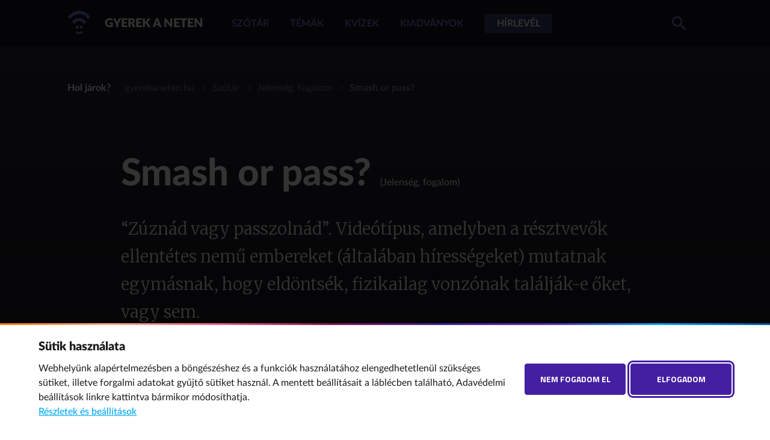

--- FILE ---
content_type: text/html;charset=UTF-8
request_url: https://gyerekaneten.hu/szocikk/Smash_or_pass
body_size: 10020
content:
<!doctype html>
<html class="no-js" lang="hu">
<head>
	<meta charset="utf-8">
	<meta http-equiv="X-UA-Compatible" content="IE=edge,chrome=1">
	<meta name="viewport" content="width=device-width, initial-scale=1">
	<title>Smash or pass?&nbsp;•&nbsp;Gyerek a neten
</title>

	<link rel="stylesheet" href="/css/normalize.min.css">
	<link rel="stylesheet" href="/css/gyerekaneten.css?v=3">

	<script src="/js/vendor/modernizr-2.8.3.min.js"></script>
	<script src="//ajax.googleapis.com/ajax/libs/jquery/1.11.2/jquery.min.js"></script>
	<script>window.jQuery || document.write('<script src="js/vendor/jquery-1.11.2.min.js"><\/script>')</script>
	<script src="/js/js.cookie.js"></script>
	<script src="/js/dyna.js?v=3"></script>
	<script src="/js/highlighter.js"></script>
	<script src="/js/jquery-accessible-modal-window-aria.js"></script>
	<script src="/js/slick.min.js"></script>
	<script src="/js/vendor/jquery.validate.js"></script>
	<script src="/js/vendor/messages_hu.js"></script>
	<link rel="apple-touch-icon" sizes="180x180" href="/favicon/apple-touch-icon.png">
	<link rel="icon" type="image/png" sizes="32x32" href="/favicon/favicon-32x32.png">
	<link rel="icon" type="image/png" sizes="16x16" href="/favicon/favicon-16x16.png">
	<link rel="manifest" href="/favicon/site.webmanifest">
	
<link rel="canonical" href="https://gyerekaneten.hu/szocikk/Smash_or_pass"/>
<meta property="og:url" content="https://gyerekaneten.hu/szocikk/Smash_or_pass"/>
<meta property="og:type" content="article"/>
<meta property="og:title" content="Smash or pass?"/>
<meta name="description" content="“Zúznád vagy passzolnád”. Videótípus, amelyben a résztvevők ellentétes nemű embereket (általában hírességeket) mutatnak egymásnak, hogy eldöntsék, fizikailag vonzónak találják-e őket, vagy sem."/>
<meta property="og:description" content="“Zúznád vagy passzolnád”. Videótípus, amelyben a résztvevők ellentétes nemű embereket (általában hírességeket) mutatnak egymásnak, hogy eldöntsék, fizikailag vonzónak találják-e őket, vagy sem."/>

<style>
#faq p a:not(.button) {font-weight: 800; color: #707cdc; background: linear-gradient(currentColor, currentColor); background-size: 0 1px; background-repeat: no-repeat; background-position: bottom; transition: all .666s;}
#faq p a:not(.button):hover {background-size: 100% 1px;}

#kelltennem p a:not(.button) {font-weight: 800; text-decoration: underline; background-repeat: no-repeat; background-position: bottom; transition: all .666s; color: #b6aefd}

#kelltennem p a:not(.button):hover {color: #707cdc;}

.youtube-video {
  aspect-ratio: 16 / 9;
  width: 100%;
}
</style>
<!-- Global site tag (gtag.js) - Google Analytics -->
<script async src="https://www.googletagmanager.com/gtag/js?id=G-GNLYMQSKVJ"></script>
<script>
// if ( Cookies.get("gdpr") != null && Cookies.get("gdpr") != undefined  ) {
  window.dataLayer = window.dataLayer || [];
  function gtag(){dataLayer.push(arguments);}
  gtag('js', new Date());

  if (  Cookies.get("gdpr") != null && Cookies.get("gdpr") != undefined && ( Cookies.get("gdpr").includes('stat') || Cookies.get("gdpr") == 'all' )  ) {  
    gtag('config', 'G-GNLYMQSKVJ');
  } else {
    gtag('config', 'G-GNLYMQSKVJ',{ 'anonymize_ip': true });
  }
// }
</script>
<!-- END Global site tag (gtag.js) - Google Analytics -->
</head>

<body class="body-phrase body-page bodynull">
	<svg hidden>
		<symbol id="linknyil" viewBox="0 0 24 24">
			<path d="M10 6L8.6 7.4 13.2 12l-4.6 4.6L10 18l6-6z"/>
		</symbol>
		<symbol id="reload" viewBox="0 0 24 24">
			<path d="M12 5V1L7 6l5 5V7c3.3 0 6 2.7 6 6s-2.7 6-6 6 -6-2.7-6-6H4c0 4.4 3.6 8 8 8s8-3.6 8-8S16.4 5 12 5z"/>
		</symbol>
	</svg>
	<input type="checkbox" id="moblisearch" name="mobilsearch" class="mobil" autocomplete="off">
	<input type="checkbox" id="burger" name="burger" class="mobil" autocomplete="off">
	<div id="js-modal-page">
	<header id="page-header">
		<div class="inner w-12">
			<label for="burger" class="mobil" id="burger-opener">mobil menü nyitó</label>
			<h1 class="main-logo"><a href="/" id="home">Gyerek a neten
</a></h1>
			<nav aria-label="fő menü" class="main-menu">
				<ul>
					<li>
<a href="/szotar">Szótár</a>
</li>
<li>
<a href="/temak">Témák</a>
</li>
<li>
<a href="/kvizek">Kvízek</a>
</li>
<li>
<a href="/kiadvanyok">Kiadványok</a>
</li>
<li class="hirlevel"><a href="/hirlevel_feliratkozas">Hírlevél</a></li>
					<!--<li><a href="http://netszuro.hu" class="button">Netszűrő</a></li>-->
				</ul>
			</nav>
			<label for="moblisearch" id="moblisearch-opener" tabindex="0">keresés nyitó és záró</label>
			<form id="header-search-form" action="/kereses">
				<input type="hidden" name="HNDTYPE" value="SEARCH"/>
				<input type="hidden" name="name" value="doc"/>
				<input type="hidden" name="page" value="1"/>
				<input type="hidden" id="search_where_h" name="fld_compound_target" value="allfields" />
				<input type="hidden" name="_clearfacets" value="1">
				<input type="hidden" name="_clearfilters" value="1">
				<div class="search-top">
					<label for="header-search">keresés a szótárban</label>
					<input type="text" id="header-search" name="fld_compound" required autocomplete="off">
					<button type="submit" aria-label="keresés">keresés</button>
					<label for="moblisearch" id="moblisearch-closer" tabindex="0">keresés záró</label>
				</div>
				<div class="suggester">
				<div id="popular-results"><h3>Népszerű keresések</h3><ul class="chips"><li>
<a href="/szocikk/Adathalaszat">Adathalászat</a>
</li>
<li>
<a href="/szocikk/Okostelefon_gyerekeknek">Okostelefon gyerekeknek</a>
</li>
<li>
<a href="/szocikk/Online_pornografia">Online pornográfia</a>
</li>
<li>
<a href="/szocikk/kritikai_gondolkodas">kritikai gondolkodás</a>
</li>
<li>
<a href="/szocikk/Cyberbullying">Cyberbullying</a>
</li>
</ul></div></div>
			</form>
		</div>
	</header>

<header id="fixed-mobile-header">
<a href="/szotar" class="goback"><span>vissza a szótárba</span><svg aria-hidden="true"><use xlink:href="#linknyil"></use></svg></a>
<h1 aria-label="szócikk">Smash or pass?</h1>
<button class="share" aria-label="megosztás" type="button">megosztás</button>
</header><section class="top-section dark">
<nav class="inner w-12 breadcrumb" aria-label="Hol járok?">
<h4>Hol járok?</h4>
<ol><li>
<a href="/">gyerekaneten.hu</a>
</li>
<li>
<a href="/szotar">Szótár</a>
</li>
<li>
<a href="/szotar/Jelenseg_fogalom">Jelenség, fogalom</a>
</li>
<li>
<a href="/szocikk/Smash_or_pass">Smash or pass?</a>
</li>
</ol>
</nav><nav id="visszaaszotarba">
<a href="/szotar"><span><svg aria-hidden="true"><use xlink:href="#linknyil"></use></svg></span>Vissza a szótárba</a>
</nav>

<header id="article-header" class="inner w-10">
<h1 aria-label="szócikk">Smash or pass?
<small>(Jelenség, fogalom)</small>
</h1>
<div aria-label="magyarázat">
<p>“Zúznád vagy passzolnád”. Videótípus, amelyben a résztvevők ellentétes nemű embereket (általában hírességeket) mutatnak egymásnak, hogy eldöntsék, fizikailag vonzónak találják-e őket, vagy sem.</p>
</div>
</header></section>
<section>
	<article class="inner w-10">
		<a href="#quiz-popup" id="quiz-popup-trigger"></a>
		<div id="quiz-popup">
			<button type="button" id="close-quiz-popup"><span>Quiz abalkocska bezárása</span></button>
			<h3>Teszteld a tudásod!</h3>
			<p>Tudd meg mennyire vagy naprakész a témában, töltsd ki a szócikkhez kapcsolódó kvízünket!</p>
			<a href=""><span>Kitöltöm</span><svg aria-hidden="true"><use xlink:href="#linknyil"></use></svg></a>
		</div>
		<h3>Van 6 perced?</h3><p>Mélyedj el a témában szakértőnkkel!</p><div class="tema">
<a class="box" href="/tema/Mediatudatos_szulonek_lenni_egy_kepernyodominans_korban">
<figure>
<img alt="" src="/nmhh-gyan/webimage/3/8/7/wimage/Mediatudatos_szulo_lead.jpg"/>
</figure>
<div class="content">
<h3>Médiatudatos szülőnek lenni egy képernyődomináns korban</h3><div class="szerzo"><img alt="" src="/nmhh-gyan/webimage/3/5/8/pre_wimage/nmhh.png"/><p><b>Fóris Alexandra; Pelle Veronika</b>, gyermekvédelmi elemző; médiatudatosság-szakértő</p></div><div class="pseudobutton">
<span>Elolvasom</span><svg aria-hidden="true"><use xlink:href="#linknyil"></use></svg></div>
</div>
</a>
</div><div class="likebox">
	<h3>Hasznosnak találod a szócikket?</h3>
	<p>Visszajelzéseddel segíted a munkánkat. A cikket elküldheted másoknak is, ezzel nekik is segíthetsz.</p>
	<button class="like" aria-label="hasznos" data-type="phrase" data-id="628" type="button">
		Hasznos
	</button>
	<button class="share" aria-label="elküldöm" type="button">
		elküldöm
	</button>
	
	<div id="hirlevel-popup">
		<button type="button" id="close-hirlevel-popup"><span>Hírlevél ablak bezárása</span></button>
		<h3>Érdekes szavak, fontos témák, izgalmas kvízek.</h3>
		<p>Iratkozz fel havi hírlevelünkre, segítünk képbe kerülni a digitális neveléssel kapcsolatban.</p>
		<a href="/hirlevel_feliratkozas"><span>feliratkozom</span><svg aria-hidden="true"><use xlink:href="#linknyil"></use></svg></a>
	</div>
</div>
</article>
</section>



<section id="megtobbszo" class="greybg">
<div class="inner w-10">
<h3>Még több szó</h3>
<div class="szavak">
<div class="word">
<a class="box" href="/szocikk/phubbing">
<h3>phubbing</h3>
<p>Mások ignorálása a telefon miatt.</p><div class="pseudobutton"><span>Részletesen</span><svg aria-hidden="true"><use xlink:href="#linknyil"></use></svg></div></a>
</div>
<div class="word">
<a class="box" href="/szocikk/Looksmaxxing">
<h3>Looksmaxxing</h3>
<p>Ez a trend arra ösztönzi az embereket, hogy minden lehetséges módon javítsák a megjelenésüket, például edzéssel, bőrápolással vagy plasztikai beavatkozásokkal.</p><div class="pseudobutton"><span>Részletesen</span><svg aria-hidden="true"><use xlink:href="#linknyil"></use></svg></div></a>
</div>
<div class="word">
<a class="box" href="/szocikk/streak">
<h3>streak</h3>
<p>angol kifejezés, SnapStreakként is használt, jelentése: napi minimum egy kép elküldése egymásnak Snapchaten</p><div class="pseudobutton"><span>Részletesen</span><svg aria-hidden="true"><use xlink:href="#linknyil"></use></svg></div></a>
</div>
</div>
</div>
</section>



<script>
	var quizClosed = false;
	var hasQuiz = false;
	
	$(function() {
		GetQuiz($(".likebox .like").attr("data-id"));

		$('#close-hirlevel-popup').click(function(){
			$('#hirlevel-popup').removeClass();
			Cookies.set('newsletter_inform',1,{ expires: 30, path: '/'});
		});

		$('#close-quiz-popup').click(function(){
			quizClosed = true;
			$('#quiz-popup').removeClass('show');
		});
		var fired = 0;
		$(window).on('resize scroll', function() {
			fired++;
			if(!(fired % 10) || fired == 1) {
				var viewTop = $(window).scrollTop();
				var triggerTop = $('#quiz-popup-trigger').offset().top - $(window).height()/2;
				var cimBottom = $('#article-header').offset().top + $('#article-header').height();
				//console.log(viewTop+', '+triggerTop);
				if ( (viewTop > triggerTop) && !quizClosed && hasQuiz ) {
					$('#quiz-popup').addClass('show');
				}
				if ( (viewTop > cimBottom)) {
					$('#fixed-mobile-header').addClass('show');
				} else {
					$('#fixed-mobile-header').removeClass('show');
				}
			}
		}); //resize/scroll

	});

	function GetQuiz(intId) {
	  $.ajax({
		type: "POST",
		url: "/common/service/requestparser",
		data: {
		  name: "mltquiz",
		  id: intId
		},
		success: function success(data, textStatus, jqXHR) {
		  try {
			if ( data != "" ) {
				hasQuiz = true;
				$("#quiz-popup a").attr("href",data)
			}
			
		  } catch(err) {
			console.error("GetQuiz: ", err);
		  }
		} 
	  });
	}
	
</script><footer id="page-footer">
		<div class="inner w-12" id="footer-menu">
			<h1 class="main-logo"><a href="/" id="home">Gyerek a neten
</a></h1>
			<nav aria-label="lábléc menü" class="main-menu">
				<ul>
					<li>
<a href="/szotar">Szótár</a>
</li>
<li>
<a href="/temak">Témák</a>
</li>
<li>
<a href="/kvizek">Kvízek</a>
</li>
<li>
<a href="/kiadvanyok">Kiadványok</a>
</li>
<li><a href="/hirlevel_feliratkozas">Hírlevél</a></li>
					<!--<li><a href="http://netszuro.hu" class="button">Netszűrő</a></li>-->
				</ul>
			</nav>
		</div>
<div class="inner w-12" id="footer-nmhh">
     <p>A Nemzeti Média- és Hírközlési Hatóság gyűjteménye a fiatalok digitális szokásainak megértéséhez.</p>
      <img src="https://gyerekaneten.hu/nmhh-gyan/webimage/3/5/0/wimage/nmhh_uj_logo.png" alt="">
    </div>
    <section id="gray">

      <div class="inner w-12 others">
        <h3>További oldalaink a témában</h3>
        <ul>
          <li><a href="http://buvosvolgy.hu" target="_blank"><span>Bűvösvölgy</span></a></li>
          <li><a href="http://nmhh.hu/internethotline" target="_blank"><span>Internet Hotline</span></a></li>
          <li><a href="http://nmhh.hu/para" target="_blank"><span>Para (gyermekvédelem)</span></a></li>
        </ul>
      </div>

      <div class="inner w-12" id="impresszum">
        <p>© 2019 NMHH Minden jog fenntartva. | Tárhelyszolgáltató: Nemzeti Média- és Hírközlési Hatóság</p>

        <ul>
<li>
    <button class="cookiewall-reopener" type="button" style="background: 
transparent; padding: 0; line-height:1.2">Adatvédelmi beállítások</button>
  </li>
          <li><a href="mailto:gyerekaneten@nmhh.hu">Hibát találtál? Új szót javasolnál? Írj nekünk!</a></li>
        </ul>

      </div>
    </section>
</footer>
	
<!-- cookie manager begin -->
<link rel="preconnect" href="https://fonts.googleapis.com">
<link rel="preconnect" href="https://fonts.gstatic.com" crossorigin>
<link href="https://fonts.googleapis.com/css2?family=Titillium+Web:wght@700&display=swap" rel="stylesheet">

<style media="screen">
#cookiewall-wrapper, #cookiewall-w-0,#cookiewall-w-1, #cookiewall-wrapper [id^=cookiewall-w-2] {
	display: none;
}
	#cookiewall-wrapper * {
	margin: 0;
  padding: 0;
  border: 0 none;
  outline: 0;
	filter: none;
	box-shadow: none;
  box-sizing: border-box;
  vertical-align: baseline;
	font-weight: inherit;
	font-family: inherit;
	font-style: inherit;
	background: transparent;
	white-space: normal;
	color: inherit;
	letter-spacing: 0;
	line-height: 24px;
	height: auto;
	}
	#cookiewall-wrapper summary {
		display: block;
	}
	#cookiewall-wrapper .cookiewall-focus-trap {
		position: absolute;
		opacity: 0;
		pointer-events: none;
	}
	#cookiewall-wrapper {
		display: none;
		background: rgba(0,0,0,.8);
		position: fixed;
		justify-content: center;
		align-items: center;
		width: 100vw !important;
		height: 100%;
		height: -webkit-fill-available;
		top: 0;
		left: 0;
		padding: 0;
		border-radius: 0;
		font-family: 'Lato', 'Geneva', 'Calibri', 'Open Sans', sans-serif;
		font-size: 16px;
		font-size: clamp(16px, 1vw, 19px);
		line-height: 1.5em;
		z-index: 666666;
		min-width: 100vw;
		min-height: 100vh;
		min-height: -webkit-fill-available;
		max-width: 100vw;
		max-height: 100vh;
		transform: none;
		overflow: hidden;
	}
	#cookiewall-wrapper .cookiewall-inner {
		width: 72em;
		max-width: calc(100vw - 3em);
		margin: 1.5em auto;
	}
	#cookiewall-wrapper button, #cookiewall-wrapper a {
		cursor: pointer;
		transition: .5s;
	}
	#cookiewall-w-0, #cookiewall-w-1, #cookiewall-wrapper [id^=cookiewall-w-2] {
		position: absolute;
		background: #fff;
		border-top: .2em solid;
		border-image-slice: 1;
		border-image-source: linear-gradient(to left, #0054a6, #00a9f7, #5e2eb3, #451fa2, #8a154f, #f26091, #ffaa8e, #f87d00);
	}
	#cookiewall-w-0 {
		width: 100%;
		bottom: 0;
	}
	#cookiewall-w-0 .cookiewall-inner {
		display: flex;
	}
	#cookiewall-w-0 .cookiewall-inner>div:first-child {
		flex: 1;
	}
	#cookiewall-w-0 .cookiewall-inner>div+div {
		margin-left: 2em;
		display: flex;
		align-items: center;
	}
	#cookiewall-w-0 .cookiewall-inner>div+div button+button {
		margin-left: 8px;
	}
	#cookiewall-wrapper .cookiewall-title {
		font-size: 1.25em;
		margin-bottom: .6em;
		font-weight: 800;
	}
	#cookiewall-wrapper .cookiewall-title span {
		font-weight: 400;
	}
	#cookiewall-wrapper #cookiewall-title {
		font-weight: 900;
	}
	#cookiewall-wrapper .cookiewall-bluebutton,
	#cookiewall-wrapper [id^=cookiewall-w-2]>div:first-of-type #cookiewall-wrapper .cookiewall-linkto {
		font-family: 'Titillium Web', sans-serif;
		font-size: .875em;
		font-weight: 700;
		text-transform: uppercase;
	}
	#cookiewall-wrapper .cookiewall-bluebutton {
		background: #451fa2;
		color: #fff;
		padding: 1em;
		width: 12em;
		border-radius: .3em;
	}
	#cookiewall-wrapper .cookiewall-bluebutton:hover {
		background: #00a9f7;
	}
	#cookiewall-wrapper .cookiewall-bluebutton:focus {
		box-shadow: 0 0 0 2px #fff, 0 0 0 5px #451fa2;
	}
	#cookiewall-wrapper .cookiewall-show-details, #cookiewall-wrapper .cookiewall-linkto-pdf {
		background: transparent;
		color: #00a9f7;
		font-weight: 500;
		text-decoration: underline;
	}
	#cookiewall-wrapper .cookiewall-show-details:hover, #cookiewall-wrapper .cookiewall-show-details:focus,
	#cookiewall-wrapper  .cookiewall-linkto-pdf:hover, #cookiewall-wrapper .cookiewall-linkto-pdf:focus {
		color: #e11a;
	}
	#cookiewall-w-1, #cookiewall-wrapper [id^=cookiewall-w-2] {
		width: 50em;
		max-width: 100vw;
		max-height: 100%;
		overflow: auto;
	}
	#cookiewall-w-1>div {
		display: flex;
	}
	#cookiewall-w-1>div~div, #cookiewall-wrapper [id^=cookiewall-w-2] details {
		border-top: 1px solid #e0e4e7;
	}
	#cookiewall-w-1>div {
		transition: .5s;
	}
	#cookiewall-w-1>div div {
		flex: 1;
		margin: 1.5em 0;
	}
	#cookiewall-w-1>div label {
		width: 6em;
		text-align: center;
		cursor: pointer;
	}
	#cookiewall-w-1 input {
		position: absolute;
		opacity: 0;
		pointer-events: none;
	}
	#cookiewall-w-1>div label span {
		color: transparent;
		display: inline-block;
		position: relative;
		width: 46px;
		height: 30px;
		border-radius: 15px;
		border: 2px solid #85929f;
		margin-top: 1.3em;
		transition: .5s;
	}
	#cookiewall-wrapper [id^=cookiewall-w-2] details summary::before, #cookiewall-w-1>div label span::after {
		position: absolute;
		content: '';
		width: 22px;
		height: 22px;
		background-color: #85929f;
	}
	#cookiewall-w-1>div label span::after {
		border-radius: 11px;
		background-image: url("data:image/svg+xml,%3Csvg xmlns='http://www.w3.org/2000/svg' viewBox='0 0 44 22' stroke='%23fff' fill='none' stroke-width='2'%3E%3Cline x1='7.5' y1='14.5' x2='14.5' y2='7.5'/%3E%3Cline x1='7.5' y1='7.5' x2='14.5' y2='14.5'/%3E%3Cpolyline points='28 11 31 14 38 7 '/%3E%3C/svg%3E");
		background-size: 44px;
		left: 2px;
		top: 2px;
		transition: .5s;
	}
	#cookiewall-w-1 input:not(:checked)+div {
		background: #edeff1;
	}
	#cookiewall-w-1 input:checked+div label span {
		border-color: #74c145;
	}
	#cookiewall-w-1 input:focus+div label span {
		box-shadow: 0 0 0 2px #85929f;
		filter: brightness(.9) saturate(1.2) contrast(1.1);
	}
	#cookiewall-w-1 input:checked:focus+div label span {
		box-shadow: 0 0 0 2px #74c145;
	}
	#cookiewall-w-1 input:checked+div label span::after {
		left: 18px;
		background-color: #74c145;
		background-position: 22px;
	}
	#cookiewall-w-1 input:checked:disabled+div label span {
		border-color: transparent;
	}
	#cookiewall-wrapper [id^=cookiewall-w-2] details summary.checked::before,
	#cookiewall-w-1 input:checked:disabled+div label span::after {
		background-image: none;
		clip-path: polygon(9px 12px, 15px 6px, 17px 8px, 9px 16px, 5px 12px, 7px 10px);
	}
	#cookiewall-w-1>div:last-of-type {
		justify-content: flex-end;
		align-items: center;
	}
	#cookiewall-w-1>div:last-of-type button, #cookiewall-w-1>div:last-of-type a {
		margin: 1.25em;
	}
	#cookiewall-wrapper .cookiewall-linkto {
		color: transparent;
		background: transparent;
		width: 5em;
		position: relative;
	}
	#cookiewall-wrapper .cookiewall-linkto::after, #cookiewall-wrapper [id^=cookiewall-w-2] summary::after {
		position: absolute;
		content: '';
		width: 20px;
		height: 20px;
		top: calc(50% - 10px);
		right: 2em;
		transition: .5s;
		background-image: url("data:image/svg+xml,%3Csvg fill='%2300a9f7' xmlns='http://www.w3.org/2000/svg' viewBox='0 0 20 20'%3E%3Cpolygon points='6 20 4 18 12 10 4 2 6 0 16 10 '/%3E%3C/svg%3E");
	}
	#cookiewall-wrapper .cookiewall-linkto:hover::after, #cookiewall-w-1 .cookiewall-linkto:focus::after {
		right: 1em;
	}
	#cookiewall-wrapper [id^=cookiewall-w-2]>div:first-of-type .cookiewall-linkto {
		font-size: 1em;
		color: #00a9f7;
		padding: 1.25em;
		padding-left: 3em;
		width: auto;
		margin-top: .5em;
	}
	#cookiewall-wrapper [id^=cookiewall-w-2]>div:first-of-type .cookiewall-linkto::after {
		left: 1em;
		transform: rotate(180deg);
	}
	#cookiewall-wrapper [id^=cookiewall-w-2]>div:first-of-type .cookiewall-linkto:hover::after,
	#cookiewall-wrapper [id^=cookiewall-w-2]>div:first-of-type .cookiewall-linkto:focus::after {
		left: .25em;
	}
	#cookiewall-wrapper [id^=cookiewall-w-2]>div:nth-of-type(2) {
		padding: 1em 1.5em 1.25em;
	}
	#cookiewall-wrapper [id^=cookiewall-w-2] details {
		padding: 1.25em 1.25em .75em 3.5em;
	}
	#cookiewall-wrapper [id^=cookiewall-w-2] summary {
		cursor: pointer;
		position: relative;
		padding-right: 3em;
	}
	#cookiewall-wrapper [id^=cookiewall-w-2] details summary::before {
	left: -1.75em;
	top: 2px;
	clip-path: polygon(11px 9px, 14px 6px, 16px 8px, 13px 11px, 16px 14px, 14px 16px, 11px 13px, 8px 16px, 6px 14px, 9px 11px, 6px 8px, 8px 6px);
	}
	#cookiewall-wrapper [id^=cookiewall-w-2] details summary.checked::before {
		background: #74c145;
	}
	#cookiewall-wrapper [id^=cookiewall-w-2] summary::after {
		right: 1em;
		top: .25em;
		transform: rotate(90deg);
	}
	#cookiewall-wrapper [id^=cookiewall-w-2] summary:hover, #cookiewall-wrapper [id^=cookiewall-w-2] summary:focus, #cookiewall-wrapper [id^=cookiewall-w-2] div a {
		color: #00a9f7;
	}
	#cookiewall-wrapper [id^=cookiewall-w-2] div a {
		text-decoration: none;
	}
	#cookiewall-wrapper [id^=cookiewall-w-2] div a:hover, #cookiewall-wrapper [id^=cookiewall-w-2] div a:focus {
		text-decoration: underline;
	}
	#cookiewall-wrapper [id^=cookiewall-w-2] summary:hover::after {
		top: 1em;
	}
	#cookiewall-wrapper [id^=cookiewall-w-2] details[open] summary:hover::after {
		top: -.75em;
	}
	#cookiewall-wrapper [id^=cookiewall-w-2] details[open] summary::after {
		top: 0;
		transform: rotate(270deg);
	}
	#cookiewall-wrapper [id^=cookiewall-w-2] ul, #cookiewall-wrapper [id^=cookiewall-w-2] ol, #cookiewall-wrapper [id^=cookiewall-w-2] p {
		margin: 1em 3em 1em 0;
	}
	#cookiewall-wrapper [id^=cookiewall-w-2] li {
		margin-left: 1em;
	}
	@media screen and (max-width: 800px) {
		#cookiewall-wrapper {align-items: flex-end;}
		#cookiewall-w-0 .cookiewall-inner {flex-direction: column;}
		#cookiewall-w-0 .cookiewall-inner > div + div {margin: 2em 0 0 0;}
		#cookiewall-w-0 .cookiewall-inner > div + div button {padding: 1em 0; flex: 1;}
	}
	@media (prefers-color-scheme: dark) {
		#cookiewall-wrapper #cookiewall-w-0,
		#cookiewall-wrapper #cookiewall-w-1,
		#cookiewall-wrapper [id^="cookiewall-w-2"] {
			background: #0f141e;
			color: #fff;
		}
		#cookiewall-wrapper .cookiewall-bluebutton:focus {
			box-shadow: 0 0 0 2px #0f141e, 0 0 0 5px #451fa2;
		}
		#cookiewall-wrapper #cookiewall-w-1 input:not(:checked) + div {
			background: #1d222c;
		}
		#cookiewall-wrapper #cookiewall-w-1 > div ~ div,
		#cookiewall-wrapper [id^="cookiewall-w-2"] details {
	    border-color: #2b323c;
		}
	}
</style>

<div id="cookiewall-wrapper" name="cookiewall-dialog" role="dialog" aria-modal="true" aria-describedby="cookiewall-title" lang="hu">
<div id="cookiewall-w-0">
<a href="javascript:void(0);" class="cookiewall-focus-trap" aria-hidden="true"> </a>
<div class="cookiewall-inner">
<div>
<h2 id="cookiewall-title" name="cookiewall-title" class="cookiewall-title">Sütik használata</h2>
<div id="cookiewall-desc"><p>Webhelyünk alapértelmezésben a böngészéshez és a funkciók használatához elengedhetetlenül szükséges sütiket, illetve forgalmi adatokat gyűjtő sütiket használ. A mentett beállításait a láblécben található, <em>Adavédelmi beállítások</em> linkre kattintva bármikor módosíthatja.</p></div>
<button onclick="openCookieWindow(1)" class="cookiewall-show-details cookiewall-first-focus">Részletek és beállítások</button>
</div>
<div>
<button type="button" id="cookiewall-reject" class="cookiewall-bluebutton">Nem fogadom el</button>
<button type="button" id="cookiewall-agree" class="cookiewall-bluebutton cookiewall-last-focus cookiewall-focusstart">Elfogadom</button>
</div>
</div>
<a href="javascript:void(0);" class="cookiewall-focus-trap" aria-hidden="true"> </a>
</div>
<div id="cookiewall-w-1">
<a href="javascript:void(0);" class="cookiewall-focus-trap" aria-hidden="true"> </a>
<input id="cookiewall-base" type="checkbox" name="base" checked="" disabled=""/><div>
<label for="cookiewall-base">
<span>Alapműködéshez szükséges sütik</span>
</label>
<div>
<h3 aria-hidden="true" class="cookiewall-title">Alapműködéshez szükséges sütik
<span> (6)</span>
</h3>
<p>Alapvető funkciókat segítő sütik. Az alapműködést biztosító sütik között tároljuk a Google Analytics IP-maszkolással működő sütijeit is.</p>
</div>
<button onclick="openCookieWindow(21)" name="button-base-21" class="cookiewall-linkto">részletek</button>
</div>
<input id="cookiewall-stat" type="checkbox" name="stat"/><div>
<label for="cookiewall-stat">
<span>Teljesítménysütik</span>
</label>
<div>
<h3 aria-hidden="true" class="cookiewall-title">Teljesítménysütik
<span> (3)</span>
</h3>
<p>Az IP-anonimizálás nélkül alkalmazott statisztikai sütik továbbítják a látogató IP-címét. Csak akkor jelölje be, ha ehhez hozzájárul.</p>
</div>
<button onclick="openCookieWindow(22)" name="button-stat-22" class="cookiewall-linkto">részletek</button>
</div>
<div>
<button type="button" id="cookiewall-save" class="cookiewall-bluebutton cookiewall-last-focus cookiewall-focusstart">Mentés</button>
</div>
<a href="javascript:void(0);" class="cookiewall-focus-trap" aria-hidden="true"> </a>
</div>
<div id="cookiewall-w-21">
<a href="javascript:void(0);" class="cookiewall-focus-trap" aria-hidden="true"> </a>
<div>
<button onclick="openCookieWindow(1)" class="cookiewall-linkto cookiewall-first-focus cookiewall-focusstart">vissza</button>
</div>
<div>
<h3 aria-hidden="true" class="cookiewall-title">Alapműködéshez szükséges sütik
<span> (6)</span>
</h3><p>Az alapműködést biztosító sütik olyan alapvető funkciókat segítenek, amelyek a technikai működéséhez elengedhetetlenül szükségesek (például ilyenek a munkamenet-azonosító sütik, amelyek csak a kiszolgáló felé irányuló kérések megkülönböztetését szolgálják, és a munkamenet végén törlődnek). A honlap ezek nélkül nem tud megfelelően működni.</p>
<p>Az NMHH a Google Analytics forgalomanalitikai rendszert arra használja, hogy statisztikai elemzésre adatokat gyűjtsön a látogatók viselkedéséről annak érdekében, hogy a webhelyeit továbbfejleszthesse. A Google Analytics harmadik félként lehetővé teszik számunkra, hogy a látogatói IP-címeket anonimizáljuk. Az NMHH ezzel a módszerrel biztosítja, hogy amint az adatok bekerülnek az Analytics Adatgyűjtő Hálózatba, a rendszer – még mielőtt bármilyen jellegű tárolási vagy feldolgozási műveletre kerülne sor – végrehajtja az IP-címek anonimizálását/maszkolását. Ez azt jelenti, hogy – az említett harmadik felek jognyilatkozatai alapján – nem kerül eltárolásra olyan adat, amelynek segítségével Ön azonosítható lenne.</p>
<p>Bővebb információ az alkalmazott módszerekről:</p>
<p><a href="https://support.google.com/analytics/answer/2763052?hl=hu&amp;ref_topic=2919631" target="_blank">IP-anonimizálás (más néven IP-maszkolás) az Analytics szolgáltatásban</a></p>
<p>Az NMHH a Google Analytics forgalomanalitikai rendszert arra használja, hogy statisztikai elemzésre adatokat gyűjtsön a látogatók viselkedéséről annak érdekében, hogy a webhelyeit továbbfejleszthesse. Az NMHH minden megtesz azért, hogy a forgalomanalitikai adatok felvételekor a használt informatikai rendszerek a látogatóról semmilyen konkrét adatot ne tárolhassanak el, vagy ilyen adatok – a felhasználó kifejezett hozzájárulása nélkül – ne kerülhessenek harmadik fél birtokába. A Google Analytics harmadik félként lehetővé teszik számunkra, hogy a látogatói IP-címeket anonimizáljuk. Az NMHH ezzel a módszerrel biztosítja, hogy amint az adatok bekerülnek az Analytics Adatgyűjtő Hálózatba, a rendszer – még mielőtt bármilyen jellegű tárolási vagy feldolgozási műveletre kerülne sor – végrehajtja az IP-címek anonimizálását/maszkolását. Ez azt jelenti, hogy – az említett harmadik felek jognyilatkozatai alapján – nem kerül eltárolásra olyan adat, amelynek segítségével Ön azonosítható lenne.</p></div>
<div>
<details>
<summary class="cookiewall-title">JSESSIONID</summary><p>Funkció: Munkamenet-azonosítót tartalmazó, technikai süti. Saját süti.</p>
<p>Lejárat: a munkamenet időtartama.</p></details>
<details>
<summary class="cookiewall-title">cancookie</summary><p>Funkció: Azt vizsgálja, hogy a felhasználó a böngészőjében nem tiltotta-e le, hogy a weboldalak sütiket helyezzenek el a böngészőben. Saját süti.</p>
<p>Lejárat: 3 nap.</p></details>
<details>
<summary class="cookiewall-title">gdpr</summary><p>Funkció: A sütik elfogadását tároló, saját süti.</p>
<p>Lejárat: 300 nap.</p></details>
<details>
<summary class="cookiewall-title">_ga</summary><p>Funkció: Google Analytics-süti. Webhelyünkön alapértelmezésben IP-anonimizálással használjuk. Bővebben: <a href="https://support.google.com/analytics/answer/2763052?hl=hu&amp;ref_topic=2919631" target="_blank">IP-anonimizálás (más néven IP-maszkolás) az Analytics szolgáltatásban</a>.</p>
<p>Lejárat: 2 év.</p></details>
<details>
<summary class="cookiewall-title">_gid</summary><p>Funkció: Google Analytics-süti. Webhelyünkön alapértelmezésben  IP-anonimizálással használjuk. Bővebben: <a href="https://support.google.com/analytics/answer/2763052?hl=hu&ref_topic=2919631" target="_blank">IP-anonimizálás (más néven IP-maszkolás) az Analytics  szolgáltatásban</a>.</p>
<p>Lejárat: 24 óra.</p></details>
<details>
<summary class="cookiewall-title cookiewall-last-focus">_gat_gtag_UA_159077280_1</summary><p>Funkció: Google Analytics-süti. Webhelyünkön alapértelmezésben  IP-anonimizálással használjuk. Bővebben: <a href="https://support.google.com/analytics/answer/2763052?hl=hu&ref_topic=2919631" target="_blank">IP-anonimizálás (más néven IP-maszkolás) az Analytics  szolgáltatásban</a>.</p>
<p>Lejárat: 1 perc.</p></details> </div>
<a href="javascript:void(0);" class="cookiewall-focus-trap" aria-hidden="true"> </a>
</div>
<div id="cookiewall-w-22">
<a href="javascript:void(0);" class="cookiewall-focus-trap" aria-hidden="true"> </a>
<div>
<button onclick="openCookieWindow(1)" class="cookiewall-linkto cookiewall-first-focus cookiewall-focusstart">vissza</button>
</div>
<div>
<h3 aria-hidden="true" class="cookiewall-title">Teljesítménysütik
<span> (3)</span>
</h3><p>Az IP-anonimizálás nélkül alkalmazott statisztikai sütik eltárolják a látogató IP-címét, így közvetve alkalmasak személyes adat gyűjtésére. A sütik a forgalmi adatokat a Google szervereihez továbbítják. Ezért az NMHH csak akkor alkalmazza ezeket a sütiket, ha Ön a megfelelő négyzet bejelölésével ehhez kifejezetten hozzájárul.</p>
<p><a href="https://policies.google.com/privacy?hl=hu" target="_blank">Google – adatvédelmi irányelvek</a></p></div>
<div>
<details>
<summary class="cookiewall-title">_ga</summary><p>Funkció: Google Analytics-süti. További információ: <a href="https://policies.google.com/technologies/types?hl=hu" target="_blank">A Google által használt cookie-k típusai</a>.</p>
<p>Lejárat: 2 év.</p></details>
<details>
<summary class="cookiewall-title">_gid</summary><p>Funkció: Google Analytics-süti. További információ: <a href="https://policies.google.com/technologies/types?hl=hu" target="_blank">A Google által használt cookie-k típusai</a>.</p>
<p>Lejárat: 24 óra.</p></details>
<details>
<summary class="cookiewall-title cookiewall-last-focus">_gat_gtag_UA_159077280_1</summary><p>Funkció: Google Analytics-süti. További információ: <a href="https://policies.google.com/technologies/types?hl=hu" target="_blank">A Google által használt cookie-k típusai</a>.</p>
<p>Lejárat: 1 perc.</p></details> </div>
<a href="javascript:void(0);" class="cookiewall-focus-trap" aria-hidden="true"> </a>
</div>
</div><script>var strCookieBannerCookieName = 'gdpr';</script><script type="text/javascript">

	function showCookieWindow(q) {
		$('body, html').css('overflow','hidden');
		$('#cookiewall-wrapper').css('display','flex');
		$('#cookiewall-w-0, #cookiewall-w-1, #cookiewall-wrapper [id^=cookiewall-w-2]').hide();
		$('#cookiewall-w-'+q).show();

		$('#cookiewall-w-'+q+' .cookiewall-focusstart').focus();
		$('#cookiewall-w-'+q+' .cookiewall-focusback').removeClass('cookiewall-focusback').focus();
	}

	function openCookieWindow(q) {
		$(event.target).addClass('cookiewall-focusback');
		strButtonName=$(event.target).prop('name');
		if (strButtonName != '' && strButtonName.indexOf('button-') == 0 ) {
			var arrNameParts = strButtonName.split('-');
			if ( $("#cookiewall-"+arrNameParts[1]).prop('checked') ) {
				$("#cookiewall-w-"+arrNameParts[2]+" summary").addClass('checked');
			} else {
				$("#cookiewall-w-"+arrNameParts[2]+" summary").removeClass('checked');
			}
		}
		showCookieWindow(q)
	}

	function closeCookieWindow() {
		$('body, html').css('overflow','');
		$('#cookiewall-wrapper').hide();
		$('#cookiewall-w-0, #cookiewall-w-1, #cookiewall-wrapper [id^=cookiewall-w-2]').hide();
		$('#cookiewall-wrapper .cookiewall-focusback').removeClass('cookiewall-focusback');
		$('.cookiewall-focusback').focus();
	}

	$(document).ready(function() {

		$('#cookiewall-w-1 button:eq(0)').addClass('cookiewall-first-focus');

		$('.cookiewall-focus-trap').focus(function(){
		//ha nem ő az első trap, akkor ő az utolsó
		if ( $(this).prevAll('.cookiewall-focus-trap').length == 1 ) {
			$(this).parent().find('.cookiewall-first-focus').focus();
		} else {
			$(this).parent().find('.cookiewall-last-focus').focus();
		}
	});

		if (Cookies.get(strCookieBannerCookieName) == null || Cookies.get(strCookieBannerCookieName) == undefined ) {
			showCookieWindow(0);
		} 

		$('#cookiewall-reject').click(function(){
			var arrCookieGroups = [];
		//vagy :checked !!!
		$("#cookiewall-w-1 input:disabled").each( function (){
			arrCookieGroups.push($(this).attr('name'));
		})
		Cookies.set(strCookieBannerCookieName,arrCookieGroups.join(','));
		closeCookieWindow();
	});

		$('#cookiewall-agree').click(function(){
			Cookies.set(strCookieBannerCookieName,'all', { path: '/', expires : 300 });
			closeCookieWindow();
		});

		$('#cookiewall-save').click(function(){
			var arrCookieGroups = [];
			$("#cookiewall-w-1 input:checked").each( function (){
				arrCookieGroups.push($(this).attr('name'));
			})
			Cookies.set(strCookieBannerCookieName,arrCookieGroups.join(','), { path: '/', expires : 300 });
			closeCookieWindow();
		});

		$('.cookiewall-reopener').click(function(){
			var strCookieBannerCookieValue = Cookies.get(strCookieBannerCookieName)
			if (strCookieBannerCookieValue !== null || strCookieBannerCookieValue !== undefined ) {
				$("#cookiewall-w-1 input:enabled").prop('checked',false);
				if ( strCookieBannerCookieValue == 'all' ) {
					$("#cookiewall-w-1 input").prop('checked',true);
				} else {
					var arrCookieGroups = strCookieBannerCookieValue.split(',');
					for (var i = 0; i < arrCookieGroups.length; ++i ) {
						console.log(arrCookieGroups[i])
						$("#cookiewall-w-1 input[name='"+ arrCookieGroups[i] +"']").prop('checked',true);
					}
				}
			} 
		//console.log(strCookieBannerCookieValue);
		openCookieWindow(1);
	});

});//document ready
</script>

<!-- cookie manager end -->
</div><!--/#modal-->
</body>
</html>

--- FILE ---
content_type: text/html;charset=UTF-8
request_url: https://gyerekaneten.hu/common/service/requestparser
body_size: 49
content:
{ "id": 628, "like": 4, "dislike": 2}

--- FILE ---
content_type: text/html;charset=UTF-8
request_url: https://gyerekaneten.hu/common/service/requestparser
body_size: 37
content:
/kviz/Jogi_esetek

--- FILE ---
content_type: application/javascript
request_url: https://gyerekaneten.hu/js/jquery-accessible-modal-window-aria.js
body_size: 2266
content:
jQuery(document).ready(function($) {

    // init
    var $modals = $('.js-modal'),
        $body = $('body');
        $html = $('html'); //:J

    $modals.each(function(index_to_expand) {
        var $this = $(this),
            index_lisible = index_to_expand + 1;

        $this.attr({
            'id': 'label_modal_' + index_lisible,
            'aria-haspopup': 'dialog'
        });

    });

    // jQuery formatted selector to search for focusable items
    var focusableElementsString = "a[href], area[href], input:not([type='hidden']):not([disabled]), select:not([disabled]), textarea:not([disabled]), button:not([disabled]), iframe, object, embed, *[tabindex], *[contenteditable]";

    if ($('#js-modal-page').length === 0) { // just to avoid missing #js-modal-page
        $body.wrapInner('<div id="js-modal-page"></div>');
    }

    // events ------------------
    $body.on('click', '.js-modal', function(event) {
		
		if ( $(this).attr("id") === undefined) {
			$(this).attr({
				'id': 'label_modal_' + ( $('.js-modal[id]').length+1),
				'aria-haspopup': 'dialog'
			});
		}
        var $this = $(this),
            options = $this.data(),
            $modal_starter_id = $this.attr('id'),
            $modal_prefix_classes = typeof options.modalPrefixClass !== 'undefined' ? options.modalPrefixClass + '-' : '',
            $modal_text = options.modalText || '',
            modal_content_id = typeof options.modalContentId !== 'undefined' ? options.modalContentId : '',
            $modal_content = typeof options.modalContentId !== 'undefined' ? $('#' + modal_content_id) : '',
            $modal_title = options.modalTitle || '',
            $modal_close_text = options.modalCloseText || 'Close',
            $modal_close_title = options.modalCloseTitle || options.modalCloseText,
            $modal_close_img = options.modalCloseImg || '',
            //$modal_background_click = options.modalBackgroundClick || '',:J
            $modal_focus_id = options.modalFocusId || '',
            $modal_aria = typeof options.modalAriaModal !== 'undefined' ? 'aria-modal="true"' : '',
            $modal_role_alertdialog = typeof options.modalUseRoleAlertdialog !== 'undefined' ? 'role="alertdialog"' : '',
            $modal_role_dialog = typeof options.modalRemoveRoleDialog !== 'undefined' || $modal_role_alertdialog === 'role="alertdialog"' ? '' : 'role="dialog"',
            $modal_tag = typeof options.modalRemoveDialogTag !== 'undefined' ? 'div' : 'dialog',
            $modal_code,
            $modal_overlay,
            $page = $('#js-modal-page');

        // insert code at the end
        $modal_code = '<' + $modal_tag + ' ' + $modal_role_dialog + ' ' + $modal_role_alertdialog + ' id="js-modal" class="' + $modal_prefix_classes + 'modal" aria-labelledby="modal-title" open ' + $modal_aria + '><div role="document" class="' + $modal_prefix_classes + 'modal__wrapper">';
        $modal_code += '<button type="button" id="js-modal-close" class="' + $modal_prefix_classes + 'modal-close" data-content-back-id="' + modal_content_id + '" data-focus-back="' + $modal_starter_id + '" title="' + $modal_close_title + '">';
        if ($modal_close_img !== '') {
            $modal_code += '<img src="' + $modal_close_img + '" alt="' + $modal_close_text + '" class="' + $modal_prefix_classes + 'modal__closeimg" />';
        } else {
            $modal_code += '<span class="' + $modal_prefix_classes + 'modal-close__text">' + $modal_close_text + '</span>';
        }
        $modal_code += '</button>';
        $modal_code += '<div class="' + $modal_prefix_classes + 'modal__content">';
        if ($modal_title !== '') {
            $modal_code += '<h1 id="modal-title" class="' + $modal_prefix_classes + 'modal-title">' + $modal_title + '</h1>';
        }

        if ($modal_text !== '') {
            $modal_code += '<p>' + $modal_text + '</p>';
        } else {
            if (modal_content_id !== '' && $modal_content.length) {
                //var $modal_content_id = $('#' + $modal_content_id);
                $modal_code += '<div id="js-modal-content">';
                $modal_code += $modal_content.html();
                $modal_code += '</div>';
                $modal_content.empty();
            }
        }
        $modal_code += '</div></div></' + $modal_tag + '>';

        $($modal_code).insertAfter($page);
        $body.addClass('no-scroll');
        $html.addClass('no-scroll'); //:J


        $page.attr('aria-hidden', 'true');

        // add overlay
        //if ($modal_background_click !== 'disabled') {
        //    $modal_overlay = '<span id="js-modal-overlay" class="' + $modal_prefix_classes + 'modal-overlay" title="' + $modal_close_title + '" data-background-click="enabled"><span class="invisible">' + $modal_close_text + '</span></span>';
        //} else {
        //    $modal_overlay = '<span id="js-modal-overlay" class="' + $modal_prefix_classes + 'modal-overlay" data-background-click="disabled"></span>';
        //}
        $modal_overlay = '<div id="js-modal-overlay" class="' + $modal_prefix_classes + 'modal-overlay"></div>'; //:J
        $($modal_overlay).insertAfter($('#js-modal'));

        if ($modal_focus_id !== '') {
            $('#' + $modal_focus_id).focus();
        } else {
            $('#js-modal-close').focus();
        }


        event.preventDefault();

    })
    // close button and esc key
    $body.on('click', '#js-modal-close', function() {
            var $this = $(this),
                $focus_back = '#' + $this.attr('data-focus-back'),
                $content_back_id = $this.attr('data-content-back-id'),
                $js_modal = $('#js-modal'),
                $js_modal_content = $('#js-modal-content'),
                $class_element = $js_modal.attr('class'),
                $class_element_reverse = $class_element + '--reverse',
                $js_modal_overlay = $('#js-modal-overlay'),
                $page = $('#js-modal-page');

            $page.removeAttr('aria-hidden');

            var delay = $js_modal.css("animation-duration");
            //alert(delay);
            if (delay != '0s') {
                var timeout = parseFloat(delay.replace('s', '')) * 1000;
                timeout++;

                $js_modal.removeClass($class_element);
                setTimeout(function() {
                    $js_modal.addClass($class_element_reverse);
                }, 1);
                setTimeout(function() {
                    $body.removeClass('no-scroll');
                    $html.removeClass('no-scroll'); //:J
                    $js_modal.remove();
                    $js_modal_overlay.remove();
                    if ($content_back_id !== '') {
                        $('#' + $content_back_id).html($js_modal_content.html());
                    }
                    $($focus_back).focus();
                    $js_modal.removeClass($class_element_reverse);
                    $js_modal.addClass($class_element);
                }, timeout);
            } else {
                $body.removeClass('no-scroll');
                $html.removeClass('no-scroll'); //:J
                $js_modal.remove();
                $js_modal_overlay.remove();
                if ($content_back_id !== '') {
                    $('#' + $content_back_id).html($js_modal_content.html());
                }
                $($focus_back).focus();
            }

        })
        .on('click', '#js-modal-overlay', function(event) {
            var $close = $('#js-modal-close');

            event.preventDefault();
            $close.trigger('click');

        })
        .on('click', '.js-modal-close', function(event) {
            var $close = $('#js-modal-close');

            event.preventDefault();
            $close.trigger('click');

        })
        .on('keydown', '#js-modal-overlay', function(event) {
            var $close = $('#js-modal-close');

            if (event.keyCode == 13 || event.keyCode == 32) { // space or enter
                event.preventDefault();
                $close.trigger('click');
            }
        })
        .on("keydown", "#js-modal", function(event) {
            var $this = $(this),
                $close = $('#js-modal-close');

            if (event.keyCode == 27) { // esc
                $close.trigger('click');
            }
            if (event.keyCode == 9) { // tab or maj+tab

                // get list of all children elements in given object
                var children = $this.find('*');

                // get list of focusable items
                var focusableItems = children.filter(focusableElementsString).filter(':visible');

                // get currently focused item
                var focusedItem = $(document.activeElement);

                // get the number of focusable items
                var numberOfFocusableItems = focusableItems.length;

                var focusedItemIndex = focusableItems.index(focusedItem);

                if (!event.shiftKey && (focusedItemIndex == numberOfFocusableItems - 1)) {
                    focusableItems.get(0).focus();
                    event.preventDefault();
                }
                if (event.shiftKey && focusedItemIndex == 0) {
                    focusableItems.get(numberOfFocusableItems - 1).focus();
                    event.preventDefault();
                }


            }

        })
        .on("keyup", ":not(#js-modal)", function(event) {
            var $js_modal = $('#js-modal'),
                focusedItem = $(document.activeElement),
                in_jsmodal = focusedItem.parents('#js-modal').length ? true : false,
                $close = $('#js-modal-close');

            if ($js_modal.length && event.keyCode == 9 && in_jsmodal === false) { // tab or maj+tab
                $close.focus();
            }

        })
        .on('focus', '#js-modal-tabindex', function() {
            var $close = $('#js-modal-close');

            $close.focus();
        });


});


--- FILE ---
content_type: application/javascript
request_url: https://gyerekaneten.hu/js/highlighter.js
body_size: 917
content:
function Highlighter(classToObserve, extraClass, highlights) {

    this.run = function() {
        escapeHighlightsRegExp();
        highlightCurrentDocument();
    }

    function highlightCurrentDocument() {
        var elementToObserve = document.getElementsByClassName(classToObserve)[0];
		processInsertedNode(elementToObserve)
		/*
        insertedClassWhitelist.forEach(function(insertedClass) {
            var InsertElements = elementToObserve.getElementsByClassName(insertedClass);
            Array.prototype.forEach.call(InsertElements, processInsertedNode);
        });*/
    }

    function getTextNodes(el) {
        var node;
        var textNodes = [];
        var treeWalker = document.createTreeWalker(el, NodeFilter.SHOW_TEXT, null, false);

        while (node = treeWalker.nextNode()) {
            textNodes.push(node);
        }

        return textNodes;
    }

    function processInsertedNode(elementToObserve) {
		var textNodes = getTextNodes(elementToObserve);
		textNodes.forEach(processTextNode);
             //processTextNode(elementToObserve);
    }

    function processTextNode(textNode) {
		//console.log(textNode.parentNode.nodeName);
        if (!textNode.parentNode || textNode.parentNode.nodeName === 'SCRIPT' || textNode.parentNode.nodeName === 'A') {
            return;
        }

        var highlightAdded = false;
        var newInnerHTML = textNode.parentNode.innerHTML;
        var lowerCaseTextContent = textNode.textContent.toLowerCase();
		var extraClassAttrStr = extraClass ? ' data-modal-prefix-class="'+extraClass + '"': ''
        highlights.forEach(function(highlight) {
            if (lowerCaseTextContent.indexOf(highlight[0].toLowerCase()) < 0) {
                return;
            }

            newInnerHTML = newInnerHTML.replace(new RegExp('\\b(' + highlight[3] + ')[\\wáéőúűóüöíÁÉŐÚŰÓÜÖÍ\\-]*', 'gmi'), function (matchText) {
				return '<a href="" class="button js-modal"'+ extraClassAttrStr +' data-modal-close-text="bezárom" data-modal-title="' + highlight[0] + '" data-modal-content-id="' + highlight[2] + '">'+matchText+'</a>';
			});

            highlightAdded = true;
        });

        if (!highlightAdded) {
            return;
        }

        textNode.parentNode.innerHTML = newInnerHTML;
    }

    function escapeHighlightsRegExp() {
        highlights.forEach(function(highlight) {
            highlight.push(highlight[0].replace(/[.*+?^${}()|[\]\\]/g, '\\$&'));
        });
    }

}